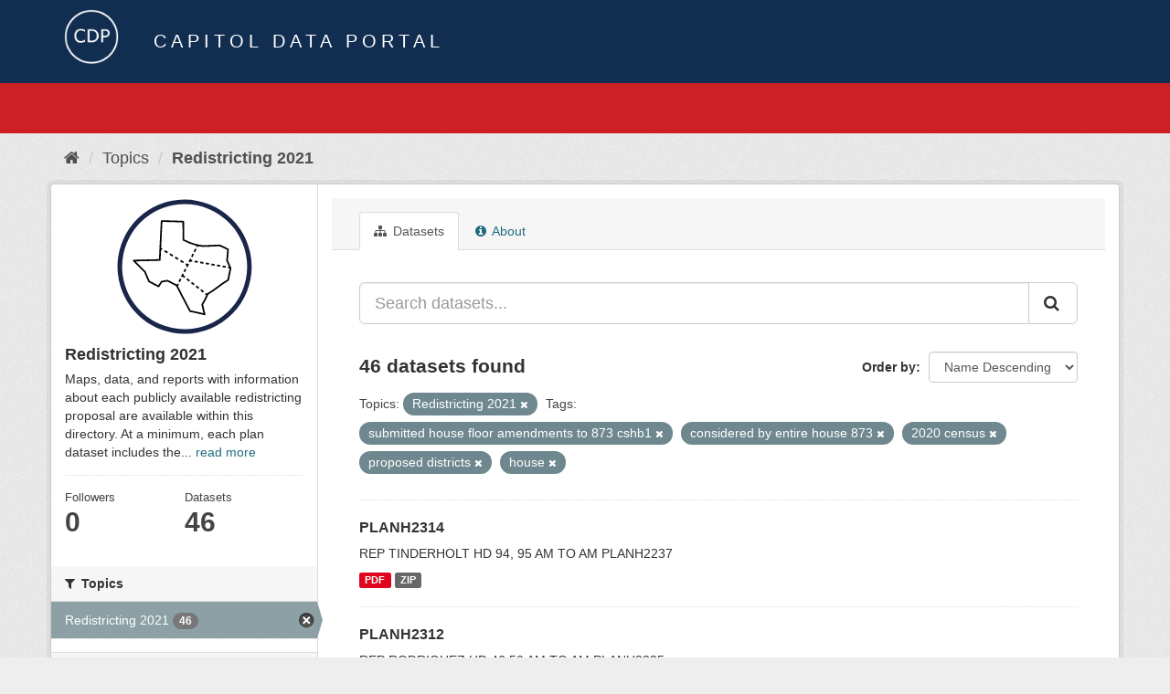

--- FILE ---
content_type: text/html; charset=utf-8
request_url: https://data.capitol.texas.gov/topic/redistricting?groups=redistricting&tags=+submitted+house+floor+amendments+to+873+cshb1+&tags=considered+by+entire+house+873&tags=2020+census&tags=proposed+districts&tags=house
body_size: 5060
content:
<!DOCTYPE html>
<!--[if IE 9]> <html lang="en" class="ie9"> <![endif]-->
<!--[if gt IE 8]><!--> <html lang="en"> <!--<![endif]-->
  <head>
    <link rel="stylesheet" type="text/css" href="/fanstatic/vendor/:version:2023-04-27T17:02:02.11/select2/select2.css" />
<link rel="stylesheet" type="text/css" href="/fanstatic/css/:version:2023-04-27T17:02:02.01/main.min.css" />
<link rel="stylesheet" type="text/css" href="/fanstatic/vendor/:version:2023-04-27T17:02:02.11/font-awesome/css/font-awesome.min.css" />

    <meta charset="utf-8" />
      <meta name="generator" content="ckan 2.8.2" />
      <meta name="viewport" content="width=device-width, initial-scale=1.0">
    <title>Redistricting 2021 - Topics - Capitol Data Portal</title>

    
    
  <link rel="shortcut icon" href="/base/images/Data.TLC-16x16.png" />
    
  <link rel="alternate" type="application/atom+xml" title="Capitol Data Portal - Datasets in topic: Redistricting 2021" href="feed.group?id=redistricting" />
<link rel="alternate" type="application/atom+xml" title="Capitol Data Portal - Recent Revision History" href="/revision/list?days=1&amp;format=atom" />

      
    

    
      
      
    
    
  </head>

  
  <body data-site-root="https://data.capitol.texas.gov/" data-locale-root="https://data.capitol.texas.gov/" >

    
    <div class="hide"><a href="#content">Skip to content</a></div>
  

  
    
<header class="navbar navbar-static-top masthead sticky-top">
    
  <div class="container">
    <div class="row my-1">
      <div class="col-md-1" style="display: inline-block;">
        <a class="logo" href="/"><img src="/base/images/Data.TLC-logo2.png" alt="Capitol Data Portal" title="Capitol Data Portal" /></a>
      </div>
      <div class="col-md-11" id="title-bar" style="display: inline-block;">
        <h3 style="color:white; margin-bottom: 20px;">Capitol Data Portal</h3>
      </div>
    </div>
  </div>
</header>

  
  <div class="container">
      
            <div class="flash-messages">
              
                
              
            </div>
          
  </div>
  <section class="section" style="height: 55.2px;" id="search-section">
    </section>
    <div role="main">
      <div id="content" class="container">
        
          
            <div class="flash-messages">
              
                
              
            </div>
          

          
            <div class="toolbar">
              
                
                  <ol class="breadcrumb">
                    
<li class="home"><a href="/"><i class="fa fa-home"></i><span> Home</span></a></li>
                    
  <li><a href="/topic">Topics</a></li>
  <li class="active"><a class=" active" href="/topic/redistricting">Redistricting 2021</a></li>

                  </ol>
                
              
            </div>
          

          <div class="row wrapper">
            
            
            

            
              <aside class="secondary col-sm-3">
                
                
  
  
<div class="module context-info">
  <section class="module-content">
    
    
    <div class="image">
      <a href="">
        <img src="https://data.capitol.texas.gov/uploads/group/2021-08-17-231120.562959redticonreg.svg" style="margin:auto;max-width:150px;" alt="redistricting" />
      </a>
    </div>
    
    
    <h1 class="heading">
      Redistricting 2021
      
    </h1>
    
    
    
      <p>
        Maps, data, and reports with information about each publicly available redistricting proposal are available within this directory. At a minimum, each plan dataset includes the...
        <a href="/topic/about/redistricting">read more</a>
      </p>
    
    
    
      
      <div class="nums">
        <dl>
          <dt>Followers</dt>
          <dd data-module="followers-counter" data-module-id="fbbe6559-78d8-4f3d-afd4-522db65f7410" data-module-num_followers="0"><span>0</span></dd>
        </dl>
        <dl>
          <dt>Datasets</dt>
          <dd><span>46</span></dd>
        </dl>
      </div>
      
      
      <div class="follow_button">
        
      </div>
      
    
    
  </section>
</div>


  <div class="filters">
    <div>
      
        

  
  
    
      
      
        <section class="module module-narrow module-shallow">
          
            <h2 class="module-heading">
              <i class="fa fa-filter"></i>
              
              Topics
            </h2>
          
          
            
            
              <nav>
                <ul class="list-unstyled nav nav-simple nav-facet">
                  
                    
                    
                    
                    
                      <li class="nav-item active">
                        <a href="/topic/fbbe6559-78d8-4f3d-afd4-522db65f7410?tags=+submitted+house+floor+amendments+to+873+cshb1+&amp;tags=considered+by+entire+house+873&amp;tags=2020+census&amp;tags=proposed+districts&amp;tags=house" title="">
                          <span class="item-label">Redistricting 2021</span>
                          <span class="hidden separator"> - </span>
                          <span class="item-count badge">46</span>
                        </a>
                      </li>
                  
                </ul>
              </nav>

              <p class="module-footer">
                
                  
                
              </p>
            
            
          
        </section>
      
    
  

      
        

  
  
    
      
      
        <section class="module module-narrow module-shallow">
          
            <h2 class="module-heading">
              <i class="fa fa-filter"></i>
              
              Tags
            </h2>
          
          
            
            
              <nav>
                <ul class="list-unstyled nav nav-simple nav-facet">
                  
                    
                    
                    
                    
                      <li class="nav-item active">
                        <a href="/topic/fbbe6559-78d8-4f3d-afd4-522db65f7410?groups=redistricting&amp;tags=considered+by+entire+house+873&amp;tags=2020+census&amp;tags=proposed+districts&amp;tags=house" title=" submitted house floor amendments to 873 cshb1 ">
                          <span class="item-label"> submitted house fl...</span>
                          <span class="hidden separator"> - </span>
                          <span class="item-count badge">46</span>
                        </a>
                      </li>
                  
                    
                    
                    
                    
                      <li class="nav-item active">
                        <a href="/topic/fbbe6559-78d8-4f3d-afd4-522db65f7410?groups=redistricting&amp;tags=+submitted+house+floor+amendments+to+873+cshb1+&amp;tags=considered+by+entire+house+873&amp;tags=proposed+districts&amp;tags=house" title="">
                          <span class="item-label">2020 census</span>
                          <span class="hidden separator"> - </span>
                          <span class="item-count badge">46</span>
                        </a>
                      </li>
                  
                    
                    
                    
                    
                      <li class="nav-item active">
                        <a href="/topic/fbbe6559-78d8-4f3d-afd4-522db65f7410?groups=redistricting&amp;tags=+submitted+house+floor+amendments+to+873+cshb1+&amp;tags=2020+census&amp;tags=proposed+districts&amp;tags=house" title="considered by entire house 873">
                          <span class="item-label">considered by entir...</span>
                          <span class="hidden separator"> - </span>
                          <span class="item-count badge">46</span>
                        </a>
                      </li>
                  
                    
                    
                    
                    
                      <li class="nav-item active">
                        <a href="/topic/fbbe6559-78d8-4f3d-afd4-522db65f7410?groups=redistricting&amp;tags=+submitted+house+floor+amendments+to+873+cshb1+&amp;tags=considered+by+entire+house+873&amp;tags=2020+census&amp;tags=proposed+districts" title="">
                          <span class="item-label">house</span>
                          <span class="hidden separator"> - </span>
                          <span class="item-count badge">46</span>
                        </a>
                      </li>
                  
                    
                    
                    
                    
                      <li class="nav-item active">
                        <a href="/topic/fbbe6559-78d8-4f3d-afd4-522db65f7410?groups=redistricting&amp;tags=+submitted+house+floor+amendments+to+873+cshb1+&amp;tags=considered+by+entire+house+873&amp;tags=2020+census&amp;tags=house" title="">
                          <span class="item-label">proposed districts</span>
                          <span class="hidden separator"> - </span>
                          <span class="item-count badge">46</span>
                        </a>
                      </li>
                  
                    
                    
                    
                    
                      <li class="nav-item">
                        <a href="/topic/fbbe6559-78d8-4f3d-afd4-522db65f7410?groups=redistricting&amp;tags=+submitted+house+floor+amendments+to+873+cshb1+&amp;tags=considered+by+entire+house+873&amp;tags=2020+census&amp;tags=proposed+districts&amp;tags=considered+by+house+committee+873&amp;tags=house" title="considered by house committee 873">
                          <span class="item-label">considered by house...</span>
                          <span class="hidden separator"> - </span>
                          <span class="item-count badge">1</span>
                        </a>
                      </li>
                  
                    
                    
                    
                    
                      <li class="nav-item">
                        <a href="/topic/fbbe6559-78d8-4f3d-afd4-522db65f7410?groups=redistricting&amp;tags=+submitted+house+floor+amendments+to+873+cshb1+&amp;tags=considered+by+entire+house+873&amp;tags=2020+census&amp;tags=proposed+districts&amp;tags=submitted+house+committee+amendments+to+873+hb1&amp;tags=house" title="submitted house committee amendments to 873 hb1">
                          <span class="item-label">submitted house com...</span>
                          <span class="hidden separator"> - </span>
                          <span class="item-count badge">1</span>
                        </a>
                      </li>
                  
                </ul>
              </nav>

              <p class="module-footer">
                
                  
                
              </p>
            
            
          
        </section>
      
    
  

      
    </div>
    <a class="close no-text hide-filters"><i class="fa fa-times-circle"></i><span class="text">close</span></a>
  </div>

              </aside>
            

            
              <div class="primary col-sm-9 col-xs-12">
                
                
                  <article class="module">
                    
                      <header class="module-content page-header">
                        
                        <ul class="nav nav-tabs">
                          
  <li class="active"><a href="/topic/redistricting"><i class="fa fa-sitemap"></i> Datasets</a></li>
  <!-- <li><a href="/topic/activity/redistricting/0"><i class="fa fa-clock-o"></i> Activity Stream</a></li> -->
  <li><a href="/topic/about/redistricting"><i class="fa fa-info-circle"></i> About</a></li>

                        </ul>
                      </header>
                    
                    <div class="module-content">
                      
                      
  
    
    
    







<form id="group-datasets-search-form" class="search-form" method="get" data-module="select-switch">

  
    <div class="input-group search-input-group">
      <input aria-label="Search datasets..." id="field-giant-search" type="text" class="form-control input-lg" name="q" value="" autocomplete="off" placeholder="Search datasets...">
      
      <span class="input-group-btn">
        <button class="btn btn-default btn-lg" type="submit" value="search">
          <i class="fa fa-search"></i>
        </button>
      </span>
      
    </div>
  

  
    <span>
  
  

  
  
  
  <input type="hidden" name="groups" value="redistricting" />
  
  
  
  
  
  <input type="hidden" name="tags" value=" submitted house floor amendments to 873 cshb1 " />
  
  
  
  
  
  <input type="hidden" name="tags" value="considered by entire house 873" />
  
  
  
  
  
  <input type="hidden" name="tags" value="2020 census" />
  
  
  
  
  
  <input type="hidden" name="tags" value="proposed districts" />
  
  
  
  
  
  <input type="hidden" name="tags" value="house" />
  
  
  
  </span>
  

  
    
      <div class="form-select form-group control-order-by">
        <label for="field-order-by">Order by</label>
        <select id="field-order-by" name="sort" class="form-control">
          
            
              <option value="title_string desc">Name Descending</option>
            
          
            
              <option value="score desc, metadata_modified desc">Relevance</option>
            
          
            
              <option value="title_string asc">Name Ascending</option>
            
          
            
              <option value="metadata_modified desc">Last Modified</option>
            
          
            
          
        </select>
        
        <button class="btn btn-default js-hide" type="submit">Go</button>
        
      </div>
    
  

  
    
      <h2>

  
  
  
  

46 datasets found</h2>
    
  

  
    
      <p class="filter-list">
        
          
          <span class="facet">Topics:</span>
          
            <span class="filtered pill">Redistricting 2021
              <a href="/topic/redistricting?tags=+submitted+house+floor+amendments+to+873+cshb1+&amp;tags=considered+by+entire+house+873&amp;tags=2020+census&amp;tags=proposed+districts&amp;tags=house" class="remove" title="Remove"><i class="fa fa-times"></i></a>
            </span>
          
        
          
          <span class="facet">Tags:</span>
          
            <span class="filtered pill"> submitted house floor amendments to 873 cshb1 
              <a href="/topic/redistricting?groups=redistricting&amp;tags=considered+by+entire+house+873&amp;tags=2020+census&amp;tags=proposed+districts&amp;tags=house" class="remove" title="Remove"><i class="fa fa-times"></i></a>
            </span>
          
            <span class="filtered pill">considered by entire house 873
              <a href="/topic/redistricting?groups=redistricting&amp;tags=+submitted+house+floor+amendments+to+873+cshb1+&amp;tags=2020+census&amp;tags=proposed+districts&amp;tags=house" class="remove" title="Remove"><i class="fa fa-times"></i></a>
            </span>
          
            <span class="filtered pill">2020 census
              <a href="/topic/redistricting?groups=redistricting&amp;tags=+submitted+house+floor+amendments+to+873+cshb1+&amp;tags=considered+by+entire+house+873&amp;tags=proposed+districts&amp;tags=house" class="remove" title="Remove"><i class="fa fa-times"></i></a>
            </span>
          
            <span class="filtered pill">proposed districts
              <a href="/topic/redistricting?groups=redistricting&amp;tags=+submitted+house+floor+amendments+to+873+cshb1+&amp;tags=considered+by+entire+house+873&amp;tags=2020+census&amp;tags=house" class="remove" title="Remove"><i class="fa fa-times"></i></a>
            </span>
          
            <span class="filtered pill">house
              <a href="/topic/redistricting?groups=redistricting&amp;tags=+submitted+house+floor+amendments+to+873+cshb1+&amp;tags=considered+by+entire+house+873&amp;tags=2020+census&amp;tags=proposed+districts" class="remove" title="Remove"><i class="fa fa-times"></i></a>
            </span>
          
        
      </p>
      <a class="show-filters btn btn-default">Filter Results</a>
    
  

</form>




  
  
    
      

  
    <ul class="dataset-list list-unstyled">
    	
	      
	        






  <li class="dataset-item">
    
      <div class="dataset-content">
        
          <h3 class="dataset-heading">
            
              
            
            
              <a href="/dataset/planh2314">PLANH2314</a>
            
            
              
              
            
          </h3>
        
        
          
        
        
          
            <div>REP TINDERHOLT HD 94, 95 AM TO AM PLANH2237</div>
          
        
      </div>
      
        
          
            <ul class="dataset-resources list-unstyled">
              
                
                <li>
                  <a href="/dataset/planh2314" class="label label-default" data-format="pdf">PDF</a>
                </li>
                
                <li>
                  <a href="/dataset/planh2314" class="label label-default" data-format="zip">ZIP</a>
                </li>
                
              
            </ul>
          
        
      
    
  </li>

	      
	        






  <li class="dataset-item">
    
      <div class="dataset-content">
        
          <h3 class="dataset-heading">
            
              
            
            
              <a href="/dataset/planh2312">PLANH2312</a>
            
            
              
              
            
          </h3>
        
        
          
        
        
          
            <div>REP RODRIGUEZ HD 46 50 AM TO AM PLANH2225</div>
          
        
      </div>
      
        
          
            <ul class="dataset-resources list-unstyled">
              
                
                <li>
                  <a href="/dataset/planh2312" class="label label-default" data-format="pdf">PDF</a>
                </li>
                
                <li>
                  <a href="/dataset/planh2312" class="label label-default" data-format="zip">ZIP</a>
                </li>
                
              
            </ul>
          
        
      
    
  </li>

	      
	        






  <li class="dataset-item">
    
      <div class="dataset-content">
        
          <h3 class="dataset-heading">
            
              
            
            
              <a href="/dataset/planh2310">PLANH2310</a>
            
            
              
              
            
          </h3>
        
        
          
        
        
          
            <div>7-DIST AMEND TO PLANH2187</div>
          
        
      </div>
      
        
          
            <ul class="dataset-resources list-unstyled">
              
                
                <li>
                  <a href="/dataset/planh2310" class="label label-default" data-format="pdf">PDF</a>
                </li>
                
                <li>
                  <a href="/dataset/planh2310" class="label label-default" data-format="zip">ZIP</a>
                </li>
                
              
            </ul>
          
        
      
    
  </li>

	      
	        






  <li class="dataset-item">
    
      <div class="dataset-content">
        
          <h3 class="dataset-heading">
            
              
            
            
              <a href="/dataset/planh2308">PLANH2308</a>
            
            
              
              
            
          </h3>
        
        
          
        
        
          
            <div>REP LOZANO DIST 35-41 AM TO AM PLANH2261</div>
          
        
      </div>
      
        
          
            <ul class="dataset-resources list-unstyled">
              
                
                <li>
                  <a href="/dataset/planh2308" class="label label-default" data-format="pdf">PDF</a>
                </li>
                
                <li>
                  <a href="/dataset/planh2308" class="label label-default" data-format="zip">ZIP</a>
                </li>
                
              
            </ul>
          
        
      
    
  </li>

	      
	        






  <li class="dataset-item">
    
      <div class="dataset-content">
        
          <h3 class="dataset-heading">
            
              
            
            
              <a href="/dataset/planh2307">PLANH2307</a>
            
            
              
              
            
          </h3>
        
        
          
        
        
          
            <div>REP ROSENTHAL HD 135,138,149 AM TO AM PLANH2187</div>
          
        
      </div>
      
        
          
            <ul class="dataset-resources list-unstyled">
              
                
                <li>
                  <a href="/dataset/planh2307" class="label label-default" data-format="pdf">PDF</a>
                </li>
                
                <li>
                  <a href="/dataset/planh2307" class="label label-default" data-format="zip">ZIP</a>
                </li>
                
              
            </ul>
          
        
      
    
  </li>

	      
	        






  <li class="dataset-item">
    
      <div class="dataset-content">
        
          <h3 class="dataset-heading">
            
              
            
            
              <a href="/dataset/planh2306">PLANH2306</a>
            
            
              
              
            
          </h3>
        
        
          
        
        
          
            <div>REP BERNAL HD 116,117, 122-125 AM TO AM PLANH2228</div>
          
        
      </div>
      
        
          
            <ul class="dataset-resources list-unstyled">
              
                
                <li>
                  <a href="/dataset/planh2306" class="label label-default" data-format="pdf">PDF</a>
                </li>
                
                <li>
                  <a href="/dataset/planh2306" class="label label-default" data-format="zip">ZIP</a>
                </li>
                
              
            </ul>
          
        
      
    
  </li>

	      
	        






  <li class="dataset-item">
    
      <div class="dataset-content">
        
          <h3 class="dataset-heading">
            
              
            
            
              <a href="/dataset/planh2302">PLANH2302</a>
            
            
              
              
            
          </h3>
        
        
          
        
        
          
            <div>REP THIERRY HD131,146 AM TO AM PLANH2187</div>
          
        
      </div>
      
        
          
            <ul class="dataset-resources list-unstyled">
              
                
                <li>
                  <a href="/dataset/planh2302" class="label label-default" data-format="pdf">PDF</a>
                </li>
                
                <li>
                  <a href="/dataset/planh2302" class="label label-default" data-format="zip">ZIP</a>
                </li>
                
              
            </ul>
          
        
      
    
  </li>

	      
	        






  <li class="dataset-item">
    
      <div class="dataset-content">
        
          <h3 class="dataset-heading">
            
              
            
            
              <a href="/dataset/planh2300">PLANH2300</a>
            
            
              
              
            
          </h3>
        
        
          
        
        
          
            <div>REP PEREZ HD 129,144 AM TO AM PLANH2187</div>
          
        
      </div>
      
        
          
            <ul class="dataset-resources list-unstyled">
              
                
                <li>
                  <a href="/dataset/planh2300" class="label label-default" data-format="pdf">PDF</a>
                </li>
                
                <li>
                  <a href="/dataset/planh2300" class="label label-default" data-format="zip">ZIP</a>
                </li>
                
              
            </ul>
          
        
      
    
  </li>

	      
	        






  <li class="dataset-item">
    
      <div class="dataset-content">
        
          <h3 class="dataset-heading">
            
              
            
            
              <a href="/dataset/planh2297">PLANH2297</a>
            
            
              
              
            
          </h3>
        
        
          
        
        
          
            <div>REP ANCHIA DALLAS CNTY AM TO AM PLANH2255 (CSHB1)</div>
          
        
      </div>
      
        
          
            <ul class="dataset-resources list-unstyled">
              
                
                <li>
                  <a href="/dataset/planh2297" class="label label-default" data-format="pdf">PDF</a>
                </li>
                
                <li>
                  <a href="/dataset/planh2297" class="label label-default" data-format="zip">ZIP</a>
                </li>
                
              
            </ul>
          
        
      
    
  </li>

	      
	        






  <li class="dataset-item">
    
      <div class="dataset-content">
        
          <h3 class="dataset-heading">
            
              
            
            
              <a href="/dataset/planh2296">PLANH2296</a>
            
            
              
              
            
          </h3>
        
        
          
        
        
          
            <div>REP HULL HD 138,148 AM TO AM PLANH2187</div>
          
        
      </div>
      
        
          
            <ul class="dataset-resources list-unstyled">
              
                
                <li>
                  <a href="/dataset/planh2296" class="label label-default" data-format="pdf">PDF</a>
                </li>
                
                <li>
                  <a href="/dataset/planh2296" class="label label-default" data-format="zip">ZIP</a>
                </li>
                
              
            </ul>
          
        
      
    
  </li>

	      
	        






  <li class="dataset-item">
    
      <div class="dataset-content">
        
          <h3 class="dataset-heading">
            
              
            
            
              <a href="/dataset/planh2293">PLANH2293</a>
            
            
              
              
            
          </h3>
        
        
          
        
        
          
            <div>REP VASUT HD 42,80 AM TO AM PLANH2182</div>
          
        
      </div>
      
        
          
            <ul class="dataset-resources list-unstyled">
              
                
                <li>
                  <a href="/dataset/planh2293" class="label label-default" data-format="pdf">PDF</a>
                </li>
                
                <li>
                  <a href="/dataset/planh2293" class="label label-default" data-format="zip">ZIP</a>
                </li>
                
              
            </ul>
          
        
      
    
  </li>

	      
	        






  <li class="dataset-item">
    
      <div class="dataset-content">
        
          <h3 class="dataset-heading">
            
              
            
            
              <a href="/dataset/planh2286">PLANH2286</a>
            
            
              
              
            
          </h3>
        
        
          
        
        
          
            <div>REP C TURNER 92,94,101 AM TO AM PLANH2238 (CSHB1)</div>
          
        
      </div>
      
        
          
            <ul class="dataset-resources list-unstyled">
              
                
                <li>
                  <a href="/dataset/planh2286" class="label label-default" data-format="pdf">PDF</a>
                </li>
                
                <li>
                  <a href="/dataset/planh2286" class="label label-default" data-format="zip">ZIP</a>
                </li>
                
              
            </ul>
          
        
      
    
  </li>

	      
	        






  <li class="dataset-item">
    
      <div class="dataset-content">
        
          <h3 class="dataset-heading">
            
              
            
            
              <a href="/dataset/planh2284">PLANH2284</a>
            
            
              
              
            
          </h3>
        
        
          
        
        
          
            <div>REP GEREN HD 91,93 AM TO AM PLANH2179 (CSHB1)</div>
          
        
      </div>
      
        
          
            <ul class="dataset-resources list-unstyled">
              
                
                <li>
                  <a href="/dataset/planh2284" class="label label-default" data-format="pdf">PDF</a>
                </li>
                
                <li>
                  <a href="/dataset/planh2284" class="label label-default" data-format="zip">ZIP</a>
                </li>
                
              
            </ul>
          
        
      
    
  </li>

	      
	        






  <li class="dataset-item">
    
      <div class="dataset-content">
        
          <h3 class="dataset-heading">
            
              
            
            
              <a href="/dataset/planh2283">PLANH2283</a>
            
            
              
              
            
          </h3>
        
        
          
        
        
          
            <div>REP CAIN HD 128,143,144 AM TO AM PLANH2187 (CSHB1)</div>
          
        
      </div>
      
        
          
            <ul class="dataset-resources list-unstyled">
              
                
                <li>
                  <a href="/dataset/planh2283" class="label label-default" data-format="pdf">PDF</a>
                </li>
                
                <li>
                  <a href="/dataset/planh2283" class="label label-default" data-format="zip">ZIP</a>
                </li>
                
              
            </ul>
          
        
      
    
  </li>

	      
	        






  <li class="dataset-item">
    
      <div class="dataset-content">
        
          <h3 class="dataset-heading">
            
              
            
            
              <a href="/dataset/planh2281">PLANH2281</a>
            
            
              
              
            
          </h3>
        
        
          
        
        
          
            <div>REP BELL HD3,15,16,18 AMN TO AMN PLANH2234 (CSHB1)</div>
          
        
      </div>
      
        
          
            <ul class="dataset-resources list-unstyled">
              
                
                <li>
                  <a href="/dataset/planh2281" class="label label-default" data-format="pdf">PDF</a>
                </li>
                
                <li>
                  <a href="/dataset/planh2281" class="label label-default" data-format="zip">ZIP</a>
                </li>
                
              
            </ul>
          
        
      
    
  </li>

	      
	        






  <li class="dataset-item">
    
      <div class="dataset-content">
        
          <h3 class="dataset-heading">
            
              
            
            
              <a href="/dataset/planh2279">PLANH2279</a>
            
            
              
              
            
          </h3>
        
        
          
        
        
          
            <div>REP FRULLO HD 83, 84 AM TO AM PLANH2208 (CSHB1)</div>
          
        
      </div>
      
        
          
            <ul class="dataset-resources list-unstyled">
              
                
                <li>
                  <a href="/dataset/planh2279" class="label label-default" data-format="pdf">PDF</a>
                </li>
                
                <li>
                  <a href="/dataset/planh2279" class="label label-default" data-format="zip">ZIP</a>
                </li>
                
              
            </ul>
          
        
      
    
  </li>

	      
	        






  <li class="dataset-item">
    
      <div class="dataset-content">
        
          <h3 class="dataset-heading">
            
              
            
            
              <a href="/dataset/planh2276">PLANH2276</a>
            
            
              
              
            
          </h3>
        
        
          
        
        
          
            <div>REP JETTON HD118,119,120 AM TO AM PLANH2228 CSHB1</div>
          
        
      </div>
      
        
          
            <ul class="dataset-resources list-unstyled">
              
                
                <li>
                  <a href="/dataset/planh2276" class="label label-default" data-format="pdf">PDF</a>
                </li>
                
                <li>
                  <a href="/dataset/planh2276" class="label label-default" data-format="zip">ZIP</a>
                </li>
                
              
            </ul>
          
        
      
    
  </li>

	      
	        






  <li class="dataset-item">
    
      <div class="dataset-content">
        
          <h3 class="dataset-heading">
            
              
            
            
              <a href="/dataset/planh2275">PLANH2275</a>
            
            
              
              
            
          </h3>
        
        
          
        
        
          
            <div>REP GEREN HD 97,99 AM TO AM PLANH2179 (CSHB1)</div>
          
        
      </div>
      
        
          
            <ul class="dataset-resources list-unstyled">
              
                
                <li>
                  <a href="/dataset/planh2275" class="label label-default" data-format="pdf">PDF</a>
                </li>
                
                <li>
                  <a href="/dataset/planh2275" class="label label-default" data-format="zip">ZIP</a>
                </li>
                
              
            </ul>
          
        
      
    
  </li>

	      
	        






  <li class="dataset-item">
    
      <div class="dataset-content">
        
          <h3 class="dataset-heading">
            
              
            
            
              <a href="/dataset/planh2263">PLANH2263</a>
            
            
              
              
            
          </h3>
        
        
          
        
        
          
            <div>REP BECKLEY 5-DIST AM TO AM PLANH2197 (CSHB1)</div>
          
        
      </div>
      
        
          
            <ul class="dataset-resources list-unstyled">
              
                
                <li>
                  <a href="/dataset/planh2263" class="label label-default" data-format="pdf">PDF</a>
                </li>
                
                <li>
                  <a href="/dataset/planh2263" class="label label-default" data-format="zip">ZIP</a>
                </li>
                
              
            </ul>
          
        
      
    
  </li>

	      
	        






  <li class="dataset-item">
    
      <div class="dataset-content">
        
          <h3 class="dataset-heading">
            
              
            
            
              <a href="/dataset/planh2255">PLANH2255</a>
            
            
              
              
            
          </h3>
        
        
          
        
        
          
            <div>REP ANCHIA DALLAS CNTY AMEND PLANH2176 (CSHB1)</div>
          
        
      </div>
      
        
          
            <ul class="dataset-resources list-unstyled">
              
                
                <li>
                  <a href="/dataset/planh2255" class="label label-default" data-format="pdf">PDF</a>
                </li>
                
                <li>
                  <a href="/dataset/planh2255" class="label label-default" data-format="zip">ZIP</a>
                </li>
                
              
            </ul>
          
        
      
    
  </li>

	      
	    
    </ul>
  

    
  
  
    <div class='pagination-wrapper'><ul class='pagination'> <li class="active"><a href="/topic/redistricting?groups=redistricting&amp;tags=+submitted+house+floor+amendments+to+873+cshb1+&amp;tags=considered+by+entire+house+873&amp;tags=2020+census&amp;tags=proposed+districts&amp;tags=house&amp;page=1">1</a></li> <li><a href="/topic/redistricting?groups=redistricting&amp;tags=+submitted+house+floor+amendments+to+873+cshb1+&amp;tags=considered+by+entire+house+873&amp;tags=2020+census&amp;tags=proposed+districts&amp;tags=house&amp;page=2">2</a></li> <li><a href="/topic/redistricting?groups=redistricting&amp;tags=+submitted+house+floor+amendments+to+873+cshb1+&amp;tags=considered+by+entire+house+873&amp;tags=2020+census&amp;tags=proposed+districts&amp;tags=house&amp;page=3">3</a></li> <li><a href="/topic/redistricting?groups=redistricting&amp;tags=+submitted+house+floor+amendments+to+873+cshb1+&amp;tags=considered+by+entire+house+873&amp;tags=2020+census&amp;tags=proposed+districts&amp;tags=house&amp;page=2">»</a></li></ul></div>
  

                    </div>
                  </article>
                
              </div>
            
          </div>
        
      </div>
    </div>
  
    <style>
.site-footer {
  background: #eeeeee url("../../../base/images/bg.png");
}

.site-footer a {
  color: #112e51;
}

hr {
  border-top: 1px solid #112e51;
}

.site-footer h4 {
  color: #112e51;
}

body {
  background: #eeeeee url("../../../base/images/bg.png");
}
</style>
<footer class="site-footer">
  <div class="container">
    
    <div class="row">
      <div class="col-lg-12 col-sm-12">
        <h4>Quick Links</h4>
        <hr>
      </div>
    </div>
    <div class="row">
      <div class="col-lg-4 col-sm-6">
          <div>
              <a href="https://redistricting.capitol.texas.gov/" target="_blank">Texas Redistricting</a>
          </div>
          <div>
              <a href="https://wrm.capitol.texas.gov/home" target="_blank">Who Represents Me?</a>
          </div>
          <div>
              <a href="https://dvr.capitol.texas.gov/" target="_blank">DistrictViewer</a>
          </div>
        <div>
          <a href="/about">About Capitol Data Portal</a>
        </div>
        <div>
          <a href="http://www.ckan.org/" target="_blank">CKAN Association</a>
        </div>
        <div>
          <a href="http://www.opendefinition.org/okd/" target="_blank">Open Data</a>
        </div>   
      </div>
      <div class="col-lg-2">
      </div>
      <div class="col-lg-4 col-sm-6 text-center">
        <a href="https://tlc.texas.gov/" title="TLC Home (Opens new tab)" target="_blank" rel="noreferrer"><img src="/base/images/tlc-logo.png" alt="Texas Legislative Council" style="width:75px;"></a>
        <h4 style="font-size: 13px!important; letter-spacing: 1px!important; text-transform: none!important;">Maintained by the Texas Legislative Council</h4>
      </div>
    </div>
    
  </div>

  
    
  
</footer>
  
    
    
    
  
    

      
  <script>document.getElementsByTagName('html')[0].className += ' js';</script>
<script type="text/javascript" src="/fanstatic/vendor/:version:2023-04-27T17:02:02.11/jquery.min.js"></script>
<script type="text/javascript" src="/fanstatic/vendor/:version:2023-04-27T17:02:02.11/:bundle:bootstrap/js/bootstrap.min.js;jed.min.js;moment-with-locales.js;select2/select2.min.js"></script>
<script type="text/javascript" src="/fanstatic/base/:version:2023-04-27T17:02:02.04/:bundle:plugins/jquery.inherit.min.js;plugins/jquery.proxy-all.min.js;plugins/jquery.url-helpers.min.js;plugins/jquery.date-helpers.min.js;plugins/jquery.slug.min.js;plugins/jquery.slug-preview.min.js;plugins/jquery.truncator.min.js;plugins/jquery.masonry.min.js;plugins/jquery.form-warning.min.js;plugins/jquery.images-loaded.min.js;sandbox.min.js;module.min.js;pubsub.min.js;client.min.js;notify.min.js;i18n.min.js;main.min.js;modules/select-switch.min.js;modules/slug-preview.min.js;modules/basic-form.min.js;modules/confirm-action.min.js;modules/api-info.min.js;modules/autocomplete.min.js;modules/custom-fields.min.js;modules/data-viewer.min.js;modules/table-selectable-rows.min.js;modules/resource-form.min.js;modules/resource-upload-field.min.js;modules/resource-reorder.min.js;modules/resource-view-reorder.min.js;modules/follow.min.js;modules/activity-stream.min.js;modules/dashboard.min.js;modules/resource-view-embed.min.js;view-filters.min.js;modules/resource-view-filters-form.min.js;modules/resource-view-filters.min.js;modules/table-toggle-more.min.js;modules/dataset-visibility.min.js;modules/media-grid.min.js;modules/image-upload.min.js;modules/followers-counter.min.js"></script></body>
</html>